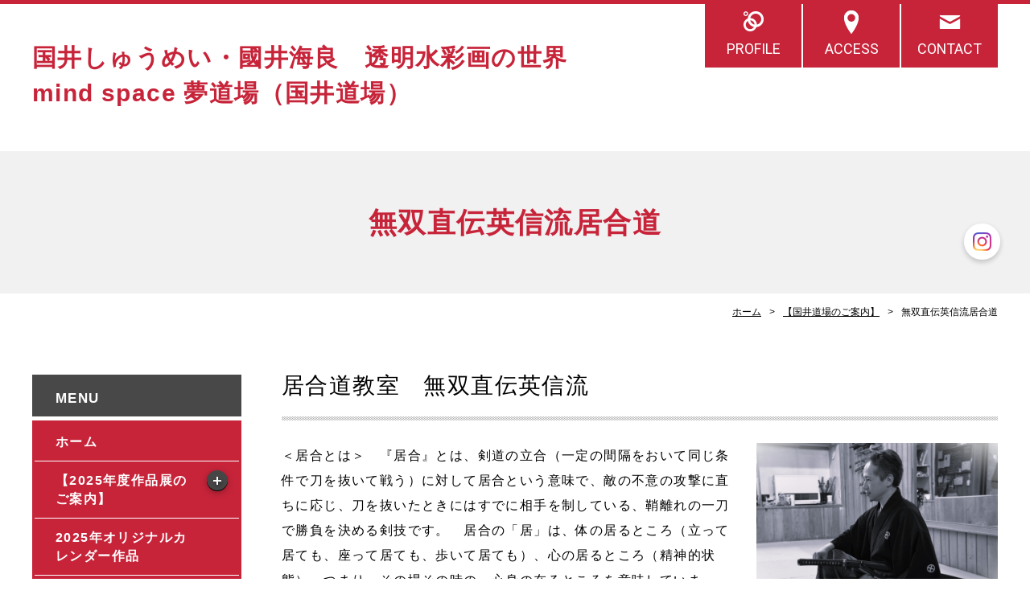

--- FILE ---
content_type: text/html; charset=UTF-8
request_url: https://www.yumedojo.net/cont14/127.html
body_size: 8353
content:
<!doctype html>
<html>
<head prefix="og: http://ogp.me/ns#">
<meta charset="UTF-8">
<title>無双直伝英信流居合道 | 国井しゅうめい・國井海良　透明水彩画の世界 mind space 夢道場（国井道場）</title>
<meta name="Description" content="北海道函館市在住、透明水彩画家。水彩画教室開催中。護身合気武道、居合道（無双直伝英信流）を指導する武道家でもある。"/>
<meta name="keywords" content="透明,水彩画,国井,合気,護身合気武道,大東流,八光流,居合,無双直伝英信流,国井道場,夢道場,mindspace,函館,しゅうめい,右脳,hO6QMn3FYgri1LMwMwCFiWHH8B-Dv1ZKNvz4U" />
<meta property="og:type" content="article">
<meta property="og:title" content="無双直伝英信流居合道 | 国井しゅうめい・國井海良　透明水彩画の世界
mind space 夢道場（国井道場）" />
<meta property="og:url" content="https://www.yumedojo.net/cont14/127.html" />
<meta property="og:description" content="北海道函館市在住、透明水彩画家。水彩画教室開催中。護身合気武道、居合道（無双直伝英信流）を指導する武道家でもある。" />
<meta name="twitter:card" content="summary" />
<meta name="twitter:title" content="無双直伝英信流居合道 | 国井しゅうめい・國井海良　透明水彩画の世界
mind space 夢道場（国井道場）" />
<meta name="twitter:description" content="北海道函館市在住、透明水彩画家。水彩画教室開催中。護身合気武道、居合道（無双直伝英信流）を指導する武道家でもある。" />

<script type="text/javascript" src="https://assets.toriaez.jp/templates/js/jquery.1.11.0.min.js"></script>

<!--[if lt IE 9]>
<script src="https://assets.toriaez.jp/templates/js/svn/html5.js"></script>
<![endif]--><!-- pulldown -->
<script type="text/javascript" src="https://assets.toriaez.jp/templates/js/navAccordion.js"></script>
<!-- //pulldown -->

<!-- pageTop -->
<script type="text/javascript" src="https://assets.toriaez.jp/templates/js/pageTop.js"></script>
<!-- //pageTop -->

<!-- stylesheet -->
<link href="https://assets.toriaez.jp/thp2/pc/css/common/common.css" rel="stylesheet" media="all" />
<link href="https://assets.toriaez.jp/thp2/pc/css/197/style.css" rel="stylesheet" media="all" /><!-- stylesheet end -->


<script src="https://assets.toriaez.jp/templates/js/Magnific-Popup-master/jquery.magnific-popup.min.js"></script>
<link href="https://assets.toriaez.jp/templates/js/Magnific-Popup-master/magnific-popup.css" rel="stylesheet">
<script>
$(function(){
    $('.imgArea').magnificPopup({
       delegate: 'a', 
       type: 'image',
       gallery: {
            enabled:true
        }
    });
});
</script>




<script>
const _acc_user_id = 14976;
const _acc_post_domain = 'user.toriaez-hp.jp';
</script>
<script type="text/javascript" src="https://front-static.toriaez-hp.jp/front-static/js/api/analytics_api.js"></script><script type="application/ld+json">{"@context":"https://schema.org","@graph":[{"@type":"Organization","url":"https://www.yumedojo.net","name":"国井しゅうめい・國井海良　透明水彩画の世界\r\nmind space 夢道場（国井道場）"},{"@type":"WebPage","url":"https://www.yumedojo.net/cont14/127.html","name":"無双直伝英信流居合道 | 国井しゅうめい・國井海良　透明水彩画の世界\r\nmind space 夢道場（国井道場）"},{"@type":"BreadcrumbList","itemListElement":[{"@type":"ListItem","position":1,"name":"国井しゅうめい・國井海良　透明水彩画の世界\r\nmind space 夢道場（国井道場）","item":"https://www.yumedojo.net"},{"@type":"ListItem","position":2,"name":"【国井道場のご案内】","item":"https://www.yumedojo.net/cont14/main.html"},{"@type":"ListItem","position":3,"name":"無双直伝英信流居合道","item":"https://www.yumedojo.net/cont14/127.html"}]}]}</script></head>

<body id="page" class="tpl-eid page-187543">
<div id="container">

<!--=========================header=========================-->
<header>
<h1 id="siteTtl"><a href="../">国井しゅうめい・國井海良　透明水彩画の世界<br />
mind space 夢道場（国井道場）</a></h1>
<ul class="headNav">
<li class="profileNav"><a href="../profile.html">PROFILE</a></li>
<li class="accessNav"><a href="../map.html">ACCESS</a></li>
<li class="contactNav"><a href="../form.html">CONTACT</a></li>
</ul>
</header>
<!--=========================//header=========================-->

<!--=========================pageTtl=========================-->
<div class="pageTtl"><h2>無双直伝英信流居合道</h2></div>
<!--=========================//pageTtl=========================-->

<!--=========================pnkz=========================-->
<ul id="pnkz">
<li><a href="../">ホーム</a></li>
<li><a href="../cont14/main.html">【国井道場のご案内】</a></li>
<li>無双直伝英信流居合道</li>
</ul>
<!--=========================pnkz=========================-->

<!--=========================content=========================-->
<div id="content" class="clearfix">

<!--=========================main=========================-->
<div id="main">

<div class="articleIn">


<!-- articleBox -->
<article class="articleBox" id="xcdy">
<h3 class="contTtl">居合道教室　無双直伝英信流</h3>
<div class="clearfix">
<div class="txtArea">
＜居合とは＞　『居合』とは、剣道の立合（一定の間隔をおいて同じ条件で刀を抜いて戦う）に対して居合という意味で、敵の不意の攻撃に直ちに応じ、刀を抜いたときにはすでに相手を制している、鞘離れの一刀で勝負を決める剣技です。　居合の「居」は、体の居るところ（立って居ても、座って居ても、歩いて居ても）、心の居るところ（精神的状態）、つまり、その場その時の、心身の在るところを意味しています。　そして「合」は、どのような状態にも臨機応変に対応できる働きを言います。<br><br>＜居合中興の祖　林崎甚助源重信公＞<br>　わずかな心のゆるみ、技の遅れが命にかかわる戦国の世、槍や刀を抜き合って戦うだけでなく、抜刀しながら一瞬にして敵を倒すという工夫が必要になってきました。　それを体系化し向上させてひとつの武術にまとめあげたのが、足利時代末期の奥州の剣客、林崎甚助源重信です。現在の山形県村山市の林崎明神に祈願参籠し抜刀術の妙を得たと伝えられています。これを林崎夢想流と称え、以来、その伝統を受け継いだ名人を輩出し、多くの流派を生み出しました。　殊に林崎甚助以来の達人として名の聞こえた長谷川主税英信が、古伝の技に独創を加えて無双直伝英信流（長谷川英信流あるいは英信流など）と称され、私たちはその正統第22代宗家池田聖昻先生の下で修行しています。<br><br>＜思い込みを捨てることから始まる…　刀は左手で抜く？＞<br>鞘に入った刀を抜いたことのない方は「刀を抜くだけなら簡単だろう」と思われるかも知れませんが、ある程度腰に固定されている鞘から刀を抜き出そうとすると右手の長さまでしか抜くことができませんから、瞬時に抜いて斬り付けたり、敵の刀を受け流したりするのには、鞘を持つ左手の作用などいろいろな技術が必要になってきます。　刀は飛び道具と言われるように、右手以上に鞘を持つ左手の操作（鞘引き）で刀の切先（物打ち）が目標に向かい飛んで行きます。　刀は右手で抜くという思い込みなど、さまざまな常識的な動きや考えを捨てることから稽古は始まるのです。
</div>
<div class="imgArea">
<figure><a href="https://static.toriaez.jp/uploads/images/y2352/15301-15301-20240425210049-1-l.jpg" rel="test" title=""/><img src="https://static.toriaez.jp/uploads/images/y2352/15301-15301-20240425210049-1.jpg" title="クリックすると拡大します"/></a><figcaption></figcaption></figure>
<figure><a href="https://toriaez-hp.jp/assets/1-C060000049/CTZutnCOVz-2-l.jpg" rel="test" title="2025.12"/><img src="https://toriaez-hp.jp/assets/1-C060000049/CTZutnCOVz-2.jpg" title="クリックすると拡大します"/></a><figcaption>2025.12</figcaption></figure>
<figure><a href="https://toriaez-hp.jp/assets/1-C060000049/dGjC38KCqY-3-l.jpg" rel="test" title="2026.1" /><img src="https://toriaez-hp.jp/assets/1-C060000049/dGjC38KCqY-3.jpg"  title="クリックすると拡大します"/></a><figcaption>2026.1</figcaption></figure>
</div>
</div>
</article>
<!-- //articleBox -->
<!-- articleBox -->
<article class="articleBox noImg" id="xinc">
<h3 class="contTtl">現代人の居合修行の目的</h3>
<div class="txtArea">
様々な状況を想定して、抜刀の一瞬で敵を斬る（あるいは捌く）。更に追い込んで勝ちを制す。敵に心を残し（残心）、油断なく刀を納めるという一連の動作を、心を込めて稽古します。<br>　しかし現代では刀は殺戮の道具ではありません。世界にその美しさと切れ味を誇る日本刀を用いる刀法を通して心と身体能力を養い、社会生活に役立てていかねばなりません。<br>　古武道は競技主体のスポーツ武道とは異なり、一生が修行です。気づきの心が養われ常に発見があります。正しい姿勢と体の運用が身につき、健康を保つばかりでなく、筋力に関係の無い武道的身体能力が増していく自分に驚くことでしょう。<br>　礼節を知り、自分を律し、耐える心の強さを学びます。身体的あるいは精神的危険を察知し、臨機応変に対処する能力が高められますから自信と余裕ができ、相手の気、感情を読み取る感覚とともに、尊厳の念さえ生まれてきます。<br>　稽古は己を見つめる時間、空間を得ることであり、自分の弱い心、崩れそうな心に勝つ。つまり、己に克つ修行かもしれません。<br>　道場だけが修行の場ではありません。日常の生活の仕方が武術に生き、また武術の修行が仕事に日常生活に生きていかなければなりません。自らの修行が日本のすばらしい伝統文化でもある古武道居合道の技と心を後世に伝えていくことにもなるのです。<br><br>＜国井道場ではどんな指導を？＞<br>　林崎甚助公が『三尺三寸の野太刀をもって、近間から短刀で突然突いてくる敵の攻撃をいかに制するか』を研究して作り上げたという居合の原点に立ち戻り稽古したいと考えています。<br>　武神に対する礼、お互いの礼、刀に対する礼で始まります。「武道は礼に始まり、礼に終わる」と言いますが、古武道は護身ですから、人と争わないために礼を重んじるのは当然といえます。<br>　技の稽古に入る前に、脱力、体軸の意識、体軸によく乗り軽く身を置く歩き方、丹田呼吸による気の養成など武道に合う身体作りをします。<br>　戦乱の世に生きた武士たちが、日常的に養った、いついかなる時も自在に対処できる心構えと身体を学び取るのが居合道を修行する大きな目的と考えています。<br>　もちろん古武道の型を継承し後の世に残すことが大切ですが、ともすれば、形の美しさだけを求める世界になりがちです。私達は現代人が失った、常識を超えた古えの達人の動き、心の置き方を求め研究指導しています。<br>　実際に木刀で攻めてもらい、捌き、呼吸、間合、速度を学びますから、気、脱力、体軸、手の内、鞘引きなど様々な要素が総合的に大切なことを理解できます。<br>　基本の技を大きく三つに分け、あるいはその複合ととらえ明確な指導を行います。<br><br>１　気で先をとる技　敵が殺意をいだき刀を抜こうと柄(つか)に手がかかるとします。理屈では先に手がかかった相手のほうが早く抜けるわけですから、無駄のない動きと刀の操作や体の使い方はもちろんですが、相手の間(ま)に一気に入ってしまう「気」の作用が一番大切なのです。相手に居着きを起こさせてしまえばそのまま斬ってしまうことも、斬らずに済むこともできるのです。居合の究極は｢抜かずして勝つ｣｢鞘のうちで勝つ｣といいますが、その第一歩とも言えます。<br><br>２　敵の陰(いん)の呼吸に入る技　敵が刀を抜き上げた時、あるいは抜いた刀を振りかぶった時に相手を制してしまいます。斬らんと刀を振りかぶった吸気の時が「陰」。「エイッ」と刀を振り下ろしてくる呼気の時が｢陽｣。その陰の時に押さえられてしまうと人間は弱いのです。相手の気にぴたっと合わせてしまう次の３もそうですが、正に居合の「合」は相手の気に合わせる自在の働きを意味します。<br><br>３　見切りでさばく技　敵が切り下ろしてくる「陽」を見極めて（見切って）身をかわしたり、日本刀特有の鎬(しのぎ)を使って摺り上げたりして、敵の崩れに乗じて切り込みます。<br>「身を捨ててこそ浮かぶ瀬もあれ」と言いますが、わが身を切らせる胆力、脱力、洞察力が必要となります。<br><br>　年齢や男女の別無く、体力に応じて出来るのが居合道です。武道経験の無い方はもちろん、他の武道を修行中の方にも、ビジネス社会のリーダーにも、きっと役に立ちます。あなたの日常の生活、未来が変わっていくことでしょう。<br><br><br>■　費用　　入会費　5,000円<br>　　　　　　月会費　学生　4,000円　／　一般　5,000円　<br>　　　　　　　　　　　　　※ 冬期（10月～翌3月）は600円を加算。<br>　スポーツ安全保険 年会費　小中学生 800円／高校生～一般 1,850円<br>　道着は柔道着でも空手着でも構いません。お持ちでない方は注文出来ます。<br>　（始めは姿勢を作るためにジャージも可） <br>　しばらくは、木刀で形を作り、その後、刃引きの居合刀を用います。<br><br>※護身合気武道や絵画教室と複数学ばれる方の月会費は2,200円加算です。<br>※会費はできるだけ、㈱ゆうちょ銀行からの自動引き落としをお願いします。<br>※月会費は稽古日数に関係ありません。<br><br>■　休会・退会について<br>　前月中に退会届の提出をもって退会とします。<br>　3ヶ月以上休まなければならないはっきりとした理由があり、休会届けを提出した場合に限り、基本月会費1,100円を納めてもらい休会を認めます。<br>　一年以上の長期間、函館・札幌を離れる場合は免除。稽古に参加した月のみ、会費を頂きます。
</div>
</article>
<!-- //articleBox -->
</div>

<p class="contactBtn"><a href="../form.html">CONTACT</a></p>



</div>
<!--=========================//main=========================-->

<!--=========================side=========================-->
<div id="side">

<!--=========================mainNav=========================-->
<nav id="mainNav">
<div class="inner">
<ul id="nav">
<li class="parent"><a href="../">ホーム</a></li>
<li class="parent"><a href="../cont16/main.html">【2025年度作品展のご案内】</a>
<ul class="child"><li><a href="../cont16/128.html">旭川（水曜日）水彩画ｻｰｸﾙ 夢 作品展</a></li>
</ul></li>
<li class="parent"><a href="../cont15/main.html">2025年オリジナルカレンダー作品</a>
</li>
<li class="parent"><a href="../cont5/main.html">【ご注文とお支払方法】</a>
</li>
<li class="parent"><a href="../cont1/main.html">【国井しゅうめい】</a>
<ul class="child"><li><a href="../cont1/101.html">作品</a></li>
<li><a href="../cont1/104.html">教室のご案内</a></li>
</ul></li>
<li class="parent"><a href="../cont11/main.html">【國井海良】</a>
<ul class="child"><li><a href="../cont11/108.html">作品</a></li>
<li><a href="../cont11/109.html">教室のご案内</a></li>
</ul></li>
<li class="parent"><a href="../cont14/main.html">【国井道場のご案内】</a>
<ul class="child"><li><a href="../cont14/126.html">護身合気武道</a></li>
<li><a href="../cont14/127.html">無双直伝英信流居合道</a></li>
</ul></li>

</ul>
</div>
</nav><!--=========================//mainNav=========================-->

<h2 id="leadTxt">
さわやかな透明感　<br />
みずみずしい色彩<br />
やわらかさあふれ<br />
限りない深さを持つ<br />
<br />
『透明水彩画』<br />
<br />
風景・花・人物・・・<br />
心癒す『透明水彩画』は、<br />
生活・人生を豊かにしてくれることでしょう！
</h2>
<div id="sideCont">
<h3 class="sideTtl">ABOUT</h3>
<ul>
<li class="profileNav"><a href="../profile.html">PROFILE</a></li>
<li class="accessNav"><a href="../map.html">ACCESS</a></li>
<li class="contactNav"><a href="../form.html">CONTACT</a></li>
</ul>
</div>
<script>jQuery(function(){jQuery('#qrCodeNone canvas').attr('id', 'qrcodeCanvas');jQuery('#qrCode-img').css({"background-color":"#fff","padding":"15px"});});</script>
<div id="mobile">
<h3 class="sideTtl">携帯用QRコード</h3>
<figure><span id="qrCodeNone" style="display:none"></span><img id="qrCode-img" src="[data-uri]" width="55" height="55" alt="QRコード" /><figcaption>携帯のバーコードリーダーでQRコードを読み取ることで、携帯版ホームページへアクセスできます。</figcaption></figure>
</div>


</div>
<!--=========================//side=========================-->

</div>
<!--=========================//content=========================-->

<!--=========================pageTop=========================-->
<div id="pageTop"><a href="#container">PAGE TOP</a></div>
<!--=========================//pageTop=========================-->

<!--=========================footer=========================-->
<footer>
<p class="copy">copyright &copy; 国井しゅうめい・國井海良　透明水彩画の世界 mind space 夢道場（国井道場） some rights reserved.</p>
</footer>
<!--=========================//footer=========================-->

</div>

<link href="https://assets.toriaez.jp/thp2/pc/css/common/module.css" rel="stylesheet" media="all" />
<!--=========================snsボタン=========================-->
<div id="sns">
<ul>
<li class="ig"><a href="https://www.instagram.com/kaila.suisaiga/" target="_blank"><img src="//toriaez-library.s3-ap-northeast-1.amazonaws.com/templates/images/common/icon/ico-ig_001.png" alt="Instagram"></a></li></ul>
</div>
<!--=========================//snsボタン=========================-->
</body>
</html>

--- FILE ---
content_type: text/css
request_url: https://assets.toriaez.jp/thp2/pc/css/197/style.css
body_size: 4123
content:
@import url(https://fonts.googleapis.com/css?family=Roboto:400,700,900);

/*============================
	レイアウト・背景色・基本文字色
=============================	*/
body {
    color: #000;
    font-family: "游ゴシック", YuGothic, "メイリオ", Meiryo, "ヒラギノ角ゴ ProN W3", "Hiragino Kaku Gothic ProN", "ＭＳ Ｐゴシック", sans-serif !important;
    letter-spacing: 0.1em;
}

a {
    color: #000;
    text-decoration: underline;
}

a:hover {
    text-decoration: none;
    opacity: 0.7;
    color: #c7243a;
}

#container .mainImgIn .inner {
    width: 1200px;
    margin: 0 auto;
}

#container .inner {
    width: 100%;
    margin: 0 auto;
}

#content {
    width: 1200px;
    margin: 0 auto 135px;
}

#main {
    width: 890px;
    float: right;
}

#side {
    width: 260px;
    float: left;
}

/*============================
	ヘッダー
=============================*/
header {
    width: 1200px;
    margin: 0 auto;
    display: table;
    table-layout: fixed;
    min-height: 105px;
    position: relative;
}

/*ヘッダー上部　青い線*/
#container:before {
    content: "";
    display: block;
    width: 100%;
    height: 5px;
    position: absolute;
    top: 0;
    background-color: #c7243a;
}

header .headNav {
    letter-spacing: -0.40em;
    display: table-cell;
    vertical-align: top;
    text-align: right;

    /*20200603/長島/追記*/
    display: -webkit-box;
    display: -ms-flexbox;
    display: flex;
    -webkit-box-pack: end;
    -ms-flex-pack: end;
    justify-content: flex-end;
}

header .headNav li {
    display: inline-block;
    letter-spacing: 0;
    font-size: 1.28em;
    margin-left: 2px;
    font-family: 'Roboto', sans-serif;
    line-height: 1;
}

header .headNav li a {
    background: #c7243a;
    /*width: 120px;*/
    text-decoration: none;
    color: #fff;
    display: block;
    text-align: center;
    /*padding: 52px 0 15px;*/
    /*20200603/長島/追記*/
    padding: 52px 10px 15px;
    min-width: 120px;
    max-width: 200px;
    height: 100%;
    word-break: break-all;
}

header .headNav li.profileNav a {
    background: url(../../images/197/ico-headNav_001.png) center 14px #c7243a no-repeat;
}

header .headNav li.accessNav a {
    background: url(../../images/197/ico-headNav_002.png) center 13px #c7243a no-repeat;
}

header .headNav li.contactNav a {
    background: url(../../images/197/ico-headNav_003.png) center 18px #c7243a no-repeat;
}

/*　タイトル
-----------------------------------------*/
header #siteTtl {
    display: table-cell;
    vertical-align: middle;
    font-size: 2.14em;
    width: 800px;
    padding: 50px 0;
}

header #siteTtl a {
    text-decoration: none;
    color: #c7243a;
}

header #siteTtl a img {
    max-width: 500px;
    height: auto;
}


/*============================
	グロナビ
=============================*/
#side:before {
    content: "MENU";
    display: block;
    width: 100%;
    height: 52px;
    background-color: #484848;
    color: #fff;
    margin-bottom: 5px;
    margin-top: 4px;
    font-size: 1.24em;
    font-weight: bold;
    padding: 16px 0 0 29px;
}

nav {
    background: #c7243a;
    padding: 3px;
    margin-bottom: 28px;
}

nav ul {
    letter-spacing: -0.40em;
    text-align: initial;
}

nav ul li.parent {
    letter-spacing: 0.1em;
    display: block;
    border-bottom: 1px solid #fff;
    position: relative;
}

nav ul li.parent a>a:before {
    content: "";
    width: 3px;
    height: 1px;
    background-color: #fff;
    position: absolute;
    left: -3px;
    bottom: -1px;
}

/*ホバー時に線を消す＆上の線を隠す*/
nav ul li.parent a:hover>a:before {
    content: "";
    width: 3px;
    height: 1px;
    background-color: #c7243a;
    position: absolute;
    left: -3px;
    top: -1px;
}

nav ul li.parent a>a:after {
    content: "";
    width: 3px;
    height: 1px;
    background-color: #fff;
    position: absolute;
    right: -3px;
    bottom: -1px;
}

/*ホバー時に白い線を消す＆上の線を隠す*/
nav ul li.parent a:hover>a:after {
    content: "";
    width: 3px;
    height: 1px;
    background-color: #c7243a;
    position: absolute;
    right: -3px;
    top: -1px;
}

/*最後のグロナビの下の線を消す*/
nav ul li.parent:last-child a>a:before {
    content: "";
    width: 3px;
    height: 1px;
    background-color: #c7243a;
    position: absolute;
    left: -3px;
    bottom: -1px;
}

nav ul li.parent:last-child a>a:after {
    content: "";
    width: 3px;
    height: 1px;
    background-color: #c7243a;
    position: absolute;
    right: -3px;
    bottom: -1px;
}

/*最後のグロナビホバー時に上の線を隠す*/
nav ul li.parent:last-child a:hover>a:before {
    content: "";
    width: 3px;
    height: 1px;
    background-color: #c7243a;
    position: absolute;
    left: -3px;
    top: -1px;
}

nav ul li.parent:last-child a:hover>a:after {
    content: "";
    width: 3px;
    height: 1px;
    background-color: #c7243a;
    position: absolute;
    right: -3px;
    top: -1px;
}

nav ul li.parent:last-child {
    border-bottom: 0;
}

nav ul li.parent:last-child {
    border-right: none;
}

nav ul li.parent>a {
    color: #fff;
    text-decoration: none;
    padding: 12px 54px 12px 26px;
    display: block;
    font-size: 1.14em;
    font-weight: bold;
}

nav ul li.parent.childIn:after {
    content: "";
    display: block;
    position: absolute;
    right: 0px;
    top: 0px;
    background-image: url(../../images/197/plus_btn_001.png);
    background-repeat: no-repeat;
    background-position: 29px 5px;
    width: 77px;
    height: 47px;
    z-index: 20;
    cursor: pointer;
}

/*クリックするとclickedのクラスがつくようになっている*/
.clicked {}

/*clickedが付いた要素の擬似要素にスタイルを当てる*/
.clicked:after {
    background-image: url(../../images/197/minus_btn_001.png) !important;
}

.rotateImg {
    transform: rotate(180deg);
    transition: ease;
}

nav ul li.parent:hover:after {}

nav ul li.childIn:hover:after {}

nav ul li.parent:hover>a {}

nav ul li.parent>a:hover {
    color: #c7243a;
    background-color: #fff;
    opacity: 1;
}

/* 子メニュー */
nav .child {
    letter-spacing: 0;
    min-width: 100%;
    width: 254px;
    text-align: left;
    padding: 0;
    display: none;
    z-index: 10;
}

nav .child:before {
    content: "";
    display: block;
    width: 3px;
    height: 1px;
    position: absolute;
    bottom: -1px;
    left: -3px;
    background-color: #c7243a;
}

nav .child:after {
    content: "";
    display: block;
    width: 3px;
    height: 1px;
    position: absolute;
    bottom: -1px;
    right: -3px;
    background-color: #c7243a;
}

nav .child li {
    background: #fff;
}

nav .child li a {
    color: #000;
    font-size: 1.14em;
    font-weight: bold;
    text-decoration: none;
    display: block;
    padding: 7px 25px 7px 40px;
    position: relative;
}

nav .child li a:before {
    content: "";
    display: block;
    position: absolute;
    width: 0;
    height: 0;
    border-style: solid;
    border-width: 3.5px 0 3.5px 6px;
    border-color: transparent transparent transparent #c7243a;
    left: 24px;
    top: 15px;
}

nav .child li a:hover {
    opacity: 1;
    color: #c7243a;
}

nav .child li:first-child {
    padding-top: 13px;
}

nav .child li:last-child {
    padding-bottom: 13px;
}

/* topのみ */
#top nav {}


/*============================
	メインスライド
=============================*/
.mainSlideIn {
    width: 1200px;
    margin: 0 auto 120px;
}

#mainSlide li {
    height: 500px !important;
    position: relative;
    background: rgba(0, 0, 0, 0.2);
    overflow: hidden;
}

#mainSlide li img {
    position: absolute;
    /*top:50%;*/
    left: 0;
    /*transform:translateY(-50%);
	-webkit-transform:translateY(-50%);
	-moz-transform:translateY(-50%);*/
    width: 1200px;
    height: auto;
}

/* pager */
.bx-wrapper .bx-pager.bx-default-pager a {
    background: #ccc;
    text-indent: -9999px;
    display: block;
    width: 10px;
    height: 10px;
    margin: 0 7.5px;
    outline: 0;
    -moz-border-radius: 6px;
    -webkit-border-radius: 6px;
    border-radius: 6px;
}

.bx-wrapper .bx-pager.bx-default-pager a:hover,
.bx-wrapper .bx-pager.bx-default-pager a.active {
    background: #c7243a;
    opacity: 1;
}

/* controlBtn */
.bx-wrapper .bx-controls-direction a {
    width: 50px;
    height: 50px;
    margin: 0;
    top: 225px;
}

.bx-wrapper .bx-prev {
    background: url(../../images/197/btn-slider_001.png) center center no-repeat #484848;
    left: -50px;
}

.bx-wrapper .bx-prev:hover {
    background: url(../../images/197/btn-slider_001.png) center center no-repeat #c7243a;
    opacity: 1;
}

.bx-wrapper .bx-next {
    background: url(../../images/197/btn-slider_002.png) center center no-repeat #484848;
    right: -50px;
}

.bx-wrapper .bx-next:hover {
    background: url(../../images/197/btn-slider_002.png) center center no-repeat #c7243a;
    opacity: 1;
}


/*============================
	メインイメージ
=============================*/
.mainImgIn {
    margin-bottom: 95px;
}

.mainImgIn .inner {
    border-bottom: 1px solid #ddd;
    display: table;
    width: 100%;
    padding: 45px 0 50px;
}

.mainImgIn .inner #mainImg {
    width: 365px;
    display: table-cell;
    vertical-align: middle;
    text-align: center;
}

.mainImgIn .inner #leadTxt {
    display: table-cell;
    vertical-align: middle;
    padding-left: 40px;
    font-weight: normal;
    line-height: 2;
    font-size: 1.28em;
}

/*============================
	メインエリア
=============================*/
#main .contTtl {
    font-size: 2em;
    line-height: 1.3;
    padding-bottom: 20px;
}

#main div:last-child {
    margin-bottom: 0;
}

/* news */
#news .contTtl {
    color: #c7243a;
    border-bottom: 5px solid #c7243a;
}

#news ul {
    height: 255px;
    overflow: scroll;
    line-height: 1.3;
    margin-bottom: 73px;
}

#news ul li {
    padding: 18px 20px 18px 125px;
    position: relative;
    border-bottom: 1px dotted #000;
}

#news ul .day {
    display: block;
    width: 108px;
    position: absolute;
    left: 22px;
    font-family: 'Roboto', sans-serif;
}

#news dl dd {
    float: left;
    width: 782px;
    padding: 10px 0;
    border-top: 1px dotted #000;
}

/* article */
.articleBox {
    margin-bottom: 70px;
}

.articleBox .contTtl {
    font-weight: normal;
    background: url(../../images/197/bgi-articleTtl_001.png) left bottom repeat-x;
    padding-bottom: 25px !important;
    margin-bottom: 28px;
}

.articleIn .articleBox:last-child {}

.articleBox .txtArea {
    width: 560px;
    float: left;
    font-size: 1.14em;
    line-height: 2;
}

.articleBox.noImg .txtArea {
    width: auto;
    float: none;
}

/*.articleBox .txtArea p {
	margin-bottom:30px;
}*/
.articleBox .txtArea strong {
    font-weight: bold;
}

.articleBox .txtArea p:last-child {
    margin-bottom: 0;
}

.articleBox .imgArea {
    width: 300px;
    float: right;
}

.articleBox .imgArea figure {
    margin-bottom: 25px;
}

/*.articleBox .imgArea figure img{
	width:300px;
}*/
.articleBox .imgArea figure:last-child {
    margin-bottom: 0;
}

.articleBox .imgArea figure figcaption {
    display: block;
    font-size: 0.85em;
    padding-top: 12px;
    line-height: 1.5;
}

#main .articleBox table {
    width: auto;
    font-size: 1em;
}

.articleBox table,
.articleBox table td,
.articleBox table th {
    border: 1px solid #d99294;
}

.articleBox table td,
.articleBox table th {
    text-align: left;
    padding: 10px 15px;
}


/* contactBtn */
.contactBtn {
    width: 505px;
    margin: 0 auto 70px;
}

.contactBtn a {
    display: block;
    background: #c7243a;
    font-weight: 600;
    text-decoration: none;
    text-align: center;
    color: #fff;
    line-height: 90px;
    height: 90px;
    font-family: 'Roboto', sans-serif;
    font-size: 2.14em;
}


/*============================
	サイドエリア
=============================*/
#top #side {}

#side div:last-child,
#side h2:last-child {
    margin-bottom: 0;
}

#side .sideTtl {
    font-size: 1.28em;
    color: #c7243a;
    padding: 0 0 20px 18px;
    border-bottom: 1px solid #d99294;
    line-height: 1.2;
}

/* leadTxt */
#side #leadTxt {
    border: 1px solid #d99294;
    line-height: 2;
    padding: 20px;
    font-weight: normal;
    margin-bottom: 55px;
}

/* sideCont */
#side #sideCont .sideTtl {
    font-family: 'Roboto', sans-serif;
    font-size: 1.5em;
}

#side #sideCont {
    letter-spacing: 0.1em;
    line-height: 1;
    margin-bottom: 55px;
}

#side #sideCont ul li {
    border-bottom: 1px solid #d99294;
    font-size: 1.28em;
}

#side #sideCont ul li a {
    display: block;
    text-decoration: none;
    font-weight: bold;
    /*padding: 27px 20px;*/
    position: relative;

    /*20200603/追加/長島*/
    word-break: break-all;
    padding: 27px 30px 27px 20px;
}

#side #sideCont ul li a:before {
    content: "";
    display: block;
    position: absolute;
    width: 0;
    height: 0;
    border-style: solid;
    border-width: 3.5px 0 3.5px 6px;
    border-color: transparent transparent transparent #c7243a;
    right: 18px;
    top: 50%;
    margin-top: -3px;
}

#side #sideCont ul li a:hover {
    opacity: 1;
    background: #f1f1f1;
    color: #c7243a;
}

/* blog */
#side #blog {
    line-height: 1.3;
    margin-bottom: 60px;
}

#side #blog dl dt {
    margin-bottom: 5px;
    padding: 13px 20px 0 20px;
}

#side #blog dl dd {
    border-bottom: 1px solid #d99294;
    padding: 0 20px 13px 20px;
}

#side #blog dl dd a {
    text-decoration: none;
}

#side #blog .btn {
    width: 130px;
    margin: 16px auto 0;
}

#side #blog .btn a {
    display: block;
    text-decoration: none;
    color: #fff;
    font-weight: bold;
    background: #484848;
    padding: 10px 10px 10px 0;
    text-align: center;
    position: relative;
}

#side #blog .btn a:before {
    content: "";
    display: block;
    position: absolute;
    width: 0;
    height: 0;
    border-style: solid;
    border-width: 3.5px 0 3.5px 6px;
    border-color: transparent transparent transparent #fff;
    right: 10px;
    top: 50%;
    margin-top: -3px;
}

/* mobile */
#side #mobile {
    margin-bottom: 60px;
    border-bottom: 1px solid #d99294;
}

#side #mobile figure {
    padding: 28px 28px 24px;
    text-align: center;
}

#side #mobile figure img {
    width: 100px;
    height: 100px;
}

#side #mobile figure figcaption {
    text-align: left;
    line-height: 2;
    padding-top: 20px;
}

/*============================
	ページトップ
=============================*/
#pageTop {
    position: fixed;
    z-index: 1000;
    right: 18px;
    bottom: 25px;
    width: 60px;
    height: 60px;
    border-radius: 30px;
    display: none;
}

#pageTop a {
    display: block;
    width: 60px;
    height: 60px;
    overflow: hidden;
    text-indent: 100%;
    white-space: nowrap;
    border-radius: 30px;
    background: url(../../images/197/ico-pageTop_001.png) center 21px no-repeat #e2e2e2;
}

#pageTop a:hover {
    background: url(../../images/197/ico-pageTop_002.png) center 21px no-repeat #c7243a;
    opacity: 1;
}

/*============================
	フッター
=============================*/
footer {
    background: #c7243a;
}

footer .copy {
    width: 1200px;
    text-align: center;
    margin: 0 auto;
    color: #fff;
    line-height: 1.2;
    font-weight: bold;
    padding: 80px 0;
}

/*============================
	フリーエリア
=============================*/
.freeArea {
    line-height: 2;
}

/*============================
	下層ページ共通
=============================*/
/* pageTtl */
.pageTtl {
    padding: 66px 0;
    min-width: 1200px;
    width: 100%;
    margin: 0 auto 15px;
    background-color: #F1F1F1;
}

.pageTtl h2 {
    font-size: 2.5em;
    line-height: 1.3;
    text-align: center;
    color: #c7243a;
}

/* pnkz */
#pnkz {
    letter-spacing: -0.40em;
    text-align: right;
    width: 1200px;
    margin: 0 auto 65px;
    font-size: 0.85em;
}

#pnkz li {
    letter-spacing: 0;
    display: inline-block;
}

#pnkz li:after {
    content: ">";
    margin: 0 10px;
}

#pnkz li:last-child:after {
    display: none;
}


/*============================
	お問い合わせフォーム、プロフィール、地図
=============================*/
#main.form table,
#main.profile table,
#main.map table {
    border-bottom: 1px solid #d99294;
    width: 100%;
    font-size: 1.14em;
    margin-bottom: 70px;
}

#main.form table th,
#main.form table td,
#main.profile table th,
#main.profile table td,
#main.map table th,
#main.map table td {
    vertical-align: middle;
    text-align: left;
    border-top: 1px solid #d99294;
    padding: 25px 20px;
}

#main.form table th,
#main.profile table th,
#main.map table th {
    font-weight: bold;
    padding-right: 0;
}

#main.form .txtBox,
#main.profile .txtBox,
#main.map .txtBox {
    font-size: 1.14em;
    line-height: 1.87;
    margin-bottom: 70px;
}

#main.form .txtBox p,
#main.profile .txtBox p,
#main.map .txtBox p {
    margin-bottom: 30px;
}

/* form */
#main.form {}

#main.form .requiredMark {
    color: #ce0000;
}

#main.form table th {
    width: 270px;
}

#main.form table td {
    height: 80px;
}

#main.form .inputArea {
    background: #f1f1f1;
    line-height: 1;
    padding: 8px 15px;
    border-radius: 2px;
    width: 520px;
    border: 1px solid #ddd;
}

#main.form .inputArea.short {
    width: 200px;
    display: inline-block;
}

#main.form .inputArea input {
    width: 100%;
}

#main.form .inputArea input:focus,
#main.form .inputArea textarea:focus,
#main.form .inputArea button:focus {
    outline: none;
}

#main.form .inputArea textarea {
    width: 100%;
    height: 190px;
    padding: 10px 0;
    line-height: 1.5;
}

#main.form table {
    border-bottom: none;
}

#main.form #submit td {
    text-align: center;
    letter-spacing: -0.40em;
    padding-top: 40px;
}

#main.form #submit input {
    display: inline-block;
    width: 240px;
    text-align: center;
    color: #fff;
    font-weight: bold;
    border-radius: 5px;
    line-height: 1;
    padding: 18px 0;
    cursor: pointer;
    letter-spacing: 0.1em;
    margin: 0 10px;
    font-size: 1.12em;
}

#main.form #submit input.submitBtn {
    background: #c7243a;
}

#main.form #submit input.resetBtn {
    background: #bbb;
}

#main.form #submit input:hover {
    opacity: 0.7;
}

/* map */
#main.map #frame {
    margin-bottom: 70px;
}

#main.map #frame iframe {
    width: 890px;
    height: 478px;
}

/* 20170703 ADD */
#side-area img {
    max-width: 100%;
}

#foot-area img {
    max-width: 100%;
}


/* 20190416 ADD */
.box ul,
.box1 ul,
.box2 ul,
.box3 ul,
.articleBox ul,
.entry_box ul,
.entryBox ul,
.article-box ul,
.article ul,
.article_box ul {
    list-style-type: disc;
}

.box ol,
.box1 ol,
.box2 ol,
.box3 ol,
.articleBox ol,
.entry_box ol,
.entryBox ol,
.article-box ol,
.article ol,
.article_box ol {
    list-style-type: decimal;
}

.box ul,
.box1 ul,
.box2 ul,
.box3 ul,
.articleBox ul,
.entry_box ul,
.entryBox ul,
.article-box ul,
.article ul,
.article_box ul,
.box ol,
.box1 ol,
.box2 ol,
.box3 ol,
.articleBox ol,
.entry_box ol,
.entryBox ol,
.article-box ol,
.article ol,
.article_box ol {
    margin-left: 18px;
}